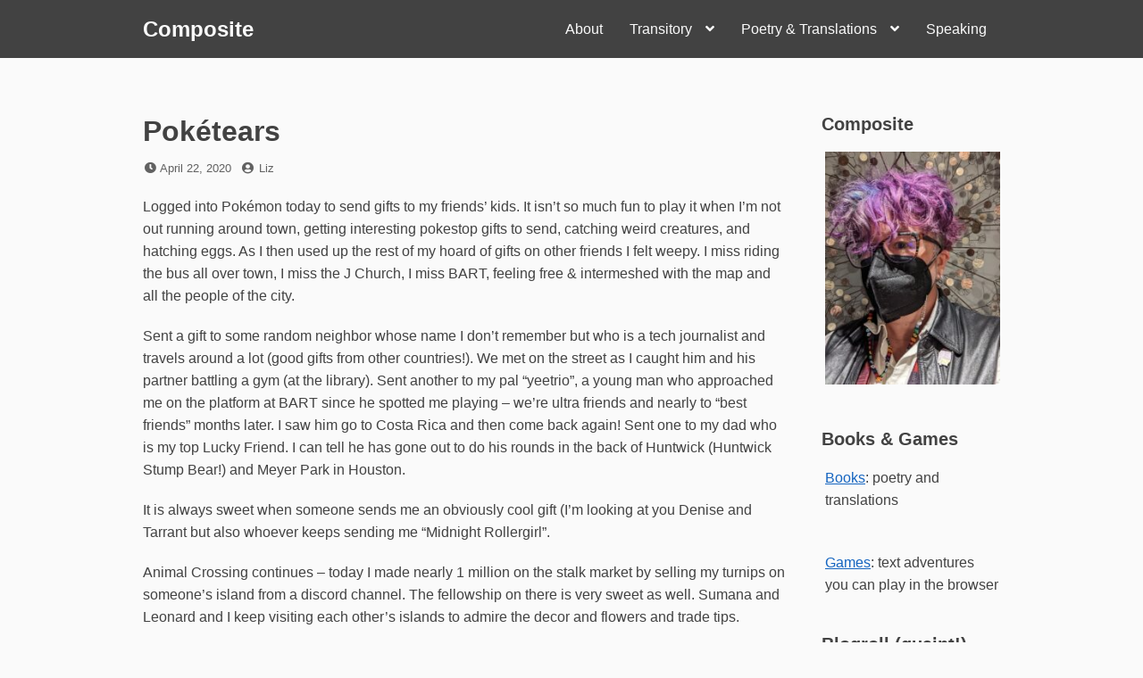

--- FILE ---
content_type: text/html; charset=UTF-8
request_url: https://bookmaniac.org/2020/04/22/poketears/
body_size: 14013
content:
<!DOCTYPE html>
<html lang="en-US">
<head>
<meta charset="UTF-8">
<meta name="viewport" content="width=device-width, initial-scale=1">

<title>Pokétears &#8211; Composite</title>
<meta name='robots' content='max-image-preview:large' />
<link rel="alternate" type="application/rss+xml" title="Composite &raquo; Feed" href="https://bookmaniac.org/feed/" />
<link rel="alternate" type="application/rss+xml" title="Composite &raquo; Comments Feed" href="https://bookmaniac.org/comments/feed/" />
<link rel="alternate" type="application/rss+xml" title="Composite &raquo; Pokétears Comments Feed" href="https://bookmaniac.org/2020/04/22/poketears/feed/" />
<link rel="alternate" title="oEmbed (JSON)" type="application/json+oembed" href="https://bookmaniac.org/wp-json/oembed/1.0/embed?url=https%3A%2F%2Fbookmaniac.org%2F2020%2F04%2F22%2Fpoketears%2F" />
<link rel="alternate" title="oEmbed (XML)" type="text/xml+oembed" href="https://bookmaniac.org/wp-json/oembed/1.0/embed?url=https%3A%2F%2Fbookmaniac.org%2F2020%2F04%2F22%2Fpoketears%2F&#038;format=xml" />
<style id='wp-img-auto-sizes-contain-inline-css'>
img:is([sizes=auto i],[sizes^="auto," i]){contain-intrinsic-size:3000px 1500px}
/*# sourceURL=wp-img-auto-sizes-contain-inline-css */
</style>
<style id='wp-emoji-styles-inline-css'>

	img.wp-smiley, img.emoji {
		display: inline !important;
		border: none !important;
		box-shadow: none !important;
		height: 1em !important;
		width: 1em !important;
		margin: 0 0.07em !important;
		vertical-align: -0.1em !important;
		background: none !important;
		padding: 0 !important;
	}
/*# sourceURL=wp-emoji-styles-inline-css */
</style>
<style id='wp-block-library-inline-css'>
:root{--wp-block-synced-color:#7a00df;--wp-block-synced-color--rgb:122,0,223;--wp-bound-block-color:var(--wp-block-synced-color);--wp-editor-canvas-background:#ddd;--wp-admin-theme-color:#007cba;--wp-admin-theme-color--rgb:0,124,186;--wp-admin-theme-color-darker-10:#006ba1;--wp-admin-theme-color-darker-10--rgb:0,107,160.5;--wp-admin-theme-color-darker-20:#005a87;--wp-admin-theme-color-darker-20--rgb:0,90,135;--wp-admin-border-width-focus:2px}@media (min-resolution:192dpi){:root{--wp-admin-border-width-focus:1.5px}}.wp-element-button{cursor:pointer}:root .has-very-light-gray-background-color{background-color:#eee}:root .has-very-dark-gray-background-color{background-color:#313131}:root .has-very-light-gray-color{color:#eee}:root .has-very-dark-gray-color{color:#313131}:root .has-vivid-green-cyan-to-vivid-cyan-blue-gradient-background{background:linear-gradient(135deg,#00d084,#0693e3)}:root .has-purple-crush-gradient-background{background:linear-gradient(135deg,#34e2e4,#4721fb 50%,#ab1dfe)}:root .has-hazy-dawn-gradient-background{background:linear-gradient(135deg,#faaca8,#dad0ec)}:root .has-subdued-olive-gradient-background{background:linear-gradient(135deg,#fafae1,#67a671)}:root .has-atomic-cream-gradient-background{background:linear-gradient(135deg,#fdd79a,#004a59)}:root .has-nightshade-gradient-background{background:linear-gradient(135deg,#330968,#31cdcf)}:root .has-midnight-gradient-background{background:linear-gradient(135deg,#020381,#2874fc)}:root{--wp--preset--font-size--normal:16px;--wp--preset--font-size--huge:42px}.has-regular-font-size{font-size:1em}.has-larger-font-size{font-size:2.625em}.has-normal-font-size{font-size:var(--wp--preset--font-size--normal)}.has-huge-font-size{font-size:var(--wp--preset--font-size--huge)}.has-text-align-center{text-align:center}.has-text-align-left{text-align:left}.has-text-align-right{text-align:right}.has-fit-text{white-space:nowrap!important}#end-resizable-editor-section{display:none}.aligncenter{clear:both}.items-justified-left{justify-content:flex-start}.items-justified-center{justify-content:center}.items-justified-right{justify-content:flex-end}.items-justified-space-between{justify-content:space-between}.screen-reader-text{border:0;clip-path:inset(50%);height:1px;margin:-1px;overflow:hidden;padding:0;position:absolute;width:1px;word-wrap:normal!important}.screen-reader-text:focus{background-color:#ddd;clip-path:none;color:#444;display:block;font-size:1em;height:auto;left:5px;line-height:normal;padding:15px 23px 14px;text-decoration:none;top:5px;width:auto;z-index:100000}html :where(.has-border-color){border-style:solid}html :where([style*=border-top-color]){border-top-style:solid}html :where([style*=border-right-color]){border-right-style:solid}html :where([style*=border-bottom-color]){border-bottom-style:solid}html :where([style*=border-left-color]){border-left-style:solid}html :where([style*=border-width]){border-style:solid}html :where([style*=border-top-width]){border-top-style:solid}html :where([style*=border-right-width]){border-right-style:solid}html :where([style*=border-bottom-width]){border-bottom-style:solid}html :where([style*=border-left-width]){border-left-style:solid}html :where(img[class*=wp-image-]){height:auto;max-width:100%}:where(figure){margin:0 0 1em}html :where(.is-position-sticky){--wp-admin--admin-bar--position-offset:var(--wp-admin--admin-bar--height,0px)}@media screen and (max-width:600px){html :where(.is-position-sticky){--wp-admin--admin-bar--position-offset:0px}}

/*# sourceURL=wp-block-library-inline-css */
</style><style id='global-styles-inline-css'>
:root{--wp--preset--aspect-ratio--square: 1;--wp--preset--aspect-ratio--4-3: 4/3;--wp--preset--aspect-ratio--3-4: 3/4;--wp--preset--aspect-ratio--3-2: 3/2;--wp--preset--aspect-ratio--2-3: 2/3;--wp--preset--aspect-ratio--16-9: 16/9;--wp--preset--aspect-ratio--9-16: 9/16;--wp--preset--color--black: #000000;--wp--preset--color--cyan-bluish-gray: #abb8c3;--wp--preset--color--white: #ffffff;--wp--preset--color--pale-pink: #f78da7;--wp--preset--color--vivid-red: #cf2e2e;--wp--preset--color--luminous-vivid-orange: #ff6900;--wp--preset--color--luminous-vivid-amber: #fcb900;--wp--preset--color--light-green-cyan: #7bdcb5;--wp--preset--color--vivid-green-cyan: #00d084;--wp--preset--color--pale-cyan-blue: #8ed1fc;--wp--preset--color--vivid-cyan-blue: #0693e3;--wp--preset--color--vivid-purple: #9b51e0;--wp--preset--gradient--vivid-cyan-blue-to-vivid-purple: linear-gradient(135deg,rgb(6,147,227) 0%,rgb(155,81,224) 100%);--wp--preset--gradient--light-green-cyan-to-vivid-green-cyan: linear-gradient(135deg,rgb(122,220,180) 0%,rgb(0,208,130) 100%);--wp--preset--gradient--luminous-vivid-amber-to-luminous-vivid-orange: linear-gradient(135deg,rgb(252,185,0) 0%,rgb(255,105,0) 100%);--wp--preset--gradient--luminous-vivid-orange-to-vivid-red: linear-gradient(135deg,rgb(255,105,0) 0%,rgb(207,46,46) 100%);--wp--preset--gradient--very-light-gray-to-cyan-bluish-gray: linear-gradient(135deg,rgb(238,238,238) 0%,rgb(169,184,195) 100%);--wp--preset--gradient--cool-to-warm-spectrum: linear-gradient(135deg,rgb(74,234,220) 0%,rgb(151,120,209) 20%,rgb(207,42,186) 40%,rgb(238,44,130) 60%,rgb(251,105,98) 80%,rgb(254,248,76) 100%);--wp--preset--gradient--blush-light-purple: linear-gradient(135deg,rgb(255,206,236) 0%,rgb(152,150,240) 100%);--wp--preset--gradient--blush-bordeaux: linear-gradient(135deg,rgb(254,205,165) 0%,rgb(254,45,45) 50%,rgb(107,0,62) 100%);--wp--preset--gradient--luminous-dusk: linear-gradient(135deg,rgb(255,203,112) 0%,rgb(199,81,192) 50%,rgb(65,88,208) 100%);--wp--preset--gradient--pale-ocean: linear-gradient(135deg,rgb(255,245,203) 0%,rgb(182,227,212) 50%,rgb(51,167,181) 100%);--wp--preset--gradient--electric-grass: linear-gradient(135deg,rgb(202,248,128) 0%,rgb(113,206,126) 100%);--wp--preset--gradient--midnight: linear-gradient(135deg,rgb(2,3,129) 0%,rgb(40,116,252) 100%);--wp--preset--font-size--small: 13px;--wp--preset--font-size--medium: 20px;--wp--preset--font-size--large: 36px;--wp--preset--font-size--x-large: 42px;--wp--preset--spacing--20: 0.44rem;--wp--preset--spacing--30: 0.67rem;--wp--preset--spacing--40: 1rem;--wp--preset--spacing--50: 1.5rem;--wp--preset--spacing--60: 2.25rem;--wp--preset--spacing--70: 3.38rem;--wp--preset--spacing--80: 5.06rem;--wp--preset--shadow--natural: 6px 6px 9px rgba(0, 0, 0, 0.2);--wp--preset--shadow--deep: 12px 12px 50px rgba(0, 0, 0, 0.4);--wp--preset--shadow--sharp: 6px 6px 0px rgba(0, 0, 0, 0.2);--wp--preset--shadow--outlined: 6px 6px 0px -3px rgb(255, 255, 255), 6px 6px rgb(0, 0, 0);--wp--preset--shadow--crisp: 6px 6px 0px rgb(0, 0, 0);}:where(.is-layout-flex){gap: 0.5em;}:where(.is-layout-grid){gap: 0.5em;}body .is-layout-flex{display: flex;}.is-layout-flex{flex-wrap: wrap;align-items: center;}.is-layout-flex > :is(*, div){margin: 0;}body .is-layout-grid{display: grid;}.is-layout-grid > :is(*, div){margin: 0;}:where(.wp-block-columns.is-layout-flex){gap: 2em;}:where(.wp-block-columns.is-layout-grid){gap: 2em;}:where(.wp-block-post-template.is-layout-flex){gap: 1.25em;}:where(.wp-block-post-template.is-layout-grid){gap: 1.25em;}.has-black-color{color: var(--wp--preset--color--black) !important;}.has-cyan-bluish-gray-color{color: var(--wp--preset--color--cyan-bluish-gray) !important;}.has-white-color{color: var(--wp--preset--color--white) !important;}.has-pale-pink-color{color: var(--wp--preset--color--pale-pink) !important;}.has-vivid-red-color{color: var(--wp--preset--color--vivid-red) !important;}.has-luminous-vivid-orange-color{color: var(--wp--preset--color--luminous-vivid-orange) !important;}.has-luminous-vivid-amber-color{color: var(--wp--preset--color--luminous-vivid-amber) !important;}.has-light-green-cyan-color{color: var(--wp--preset--color--light-green-cyan) !important;}.has-vivid-green-cyan-color{color: var(--wp--preset--color--vivid-green-cyan) !important;}.has-pale-cyan-blue-color{color: var(--wp--preset--color--pale-cyan-blue) !important;}.has-vivid-cyan-blue-color{color: var(--wp--preset--color--vivid-cyan-blue) !important;}.has-vivid-purple-color{color: var(--wp--preset--color--vivid-purple) !important;}.has-black-background-color{background-color: var(--wp--preset--color--black) !important;}.has-cyan-bluish-gray-background-color{background-color: var(--wp--preset--color--cyan-bluish-gray) !important;}.has-white-background-color{background-color: var(--wp--preset--color--white) !important;}.has-pale-pink-background-color{background-color: var(--wp--preset--color--pale-pink) !important;}.has-vivid-red-background-color{background-color: var(--wp--preset--color--vivid-red) !important;}.has-luminous-vivid-orange-background-color{background-color: var(--wp--preset--color--luminous-vivid-orange) !important;}.has-luminous-vivid-amber-background-color{background-color: var(--wp--preset--color--luminous-vivid-amber) !important;}.has-light-green-cyan-background-color{background-color: var(--wp--preset--color--light-green-cyan) !important;}.has-vivid-green-cyan-background-color{background-color: var(--wp--preset--color--vivid-green-cyan) !important;}.has-pale-cyan-blue-background-color{background-color: var(--wp--preset--color--pale-cyan-blue) !important;}.has-vivid-cyan-blue-background-color{background-color: var(--wp--preset--color--vivid-cyan-blue) !important;}.has-vivid-purple-background-color{background-color: var(--wp--preset--color--vivid-purple) !important;}.has-black-border-color{border-color: var(--wp--preset--color--black) !important;}.has-cyan-bluish-gray-border-color{border-color: var(--wp--preset--color--cyan-bluish-gray) !important;}.has-white-border-color{border-color: var(--wp--preset--color--white) !important;}.has-pale-pink-border-color{border-color: var(--wp--preset--color--pale-pink) !important;}.has-vivid-red-border-color{border-color: var(--wp--preset--color--vivid-red) !important;}.has-luminous-vivid-orange-border-color{border-color: var(--wp--preset--color--luminous-vivid-orange) !important;}.has-luminous-vivid-amber-border-color{border-color: var(--wp--preset--color--luminous-vivid-amber) !important;}.has-light-green-cyan-border-color{border-color: var(--wp--preset--color--light-green-cyan) !important;}.has-vivid-green-cyan-border-color{border-color: var(--wp--preset--color--vivid-green-cyan) !important;}.has-pale-cyan-blue-border-color{border-color: var(--wp--preset--color--pale-cyan-blue) !important;}.has-vivid-cyan-blue-border-color{border-color: var(--wp--preset--color--vivid-cyan-blue) !important;}.has-vivid-purple-border-color{border-color: var(--wp--preset--color--vivid-purple) !important;}.has-vivid-cyan-blue-to-vivid-purple-gradient-background{background: var(--wp--preset--gradient--vivid-cyan-blue-to-vivid-purple) !important;}.has-light-green-cyan-to-vivid-green-cyan-gradient-background{background: var(--wp--preset--gradient--light-green-cyan-to-vivid-green-cyan) !important;}.has-luminous-vivid-amber-to-luminous-vivid-orange-gradient-background{background: var(--wp--preset--gradient--luminous-vivid-amber-to-luminous-vivid-orange) !important;}.has-luminous-vivid-orange-to-vivid-red-gradient-background{background: var(--wp--preset--gradient--luminous-vivid-orange-to-vivid-red) !important;}.has-very-light-gray-to-cyan-bluish-gray-gradient-background{background: var(--wp--preset--gradient--very-light-gray-to-cyan-bluish-gray) !important;}.has-cool-to-warm-spectrum-gradient-background{background: var(--wp--preset--gradient--cool-to-warm-spectrum) !important;}.has-blush-light-purple-gradient-background{background: var(--wp--preset--gradient--blush-light-purple) !important;}.has-blush-bordeaux-gradient-background{background: var(--wp--preset--gradient--blush-bordeaux) !important;}.has-luminous-dusk-gradient-background{background: var(--wp--preset--gradient--luminous-dusk) !important;}.has-pale-ocean-gradient-background{background: var(--wp--preset--gradient--pale-ocean) !important;}.has-electric-grass-gradient-background{background: var(--wp--preset--gradient--electric-grass) !important;}.has-midnight-gradient-background{background: var(--wp--preset--gradient--midnight) !important;}.has-small-font-size{font-size: var(--wp--preset--font-size--small) !important;}.has-medium-font-size{font-size: var(--wp--preset--font-size--medium) !important;}.has-large-font-size{font-size: var(--wp--preset--font-size--large) !important;}.has-x-large-font-size{font-size: var(--wp--preset--font-size--x-large) !important;}
/*# sourceURL=global-styles-inline-css */
</style>

<style id='classic-theme-styles-inline-css'>
/*! This file is auto-generated */
.wp-block-button__link{color:#fff;background-color:#32373c;border-radius:9999px;box-shadow:none;text-decoration:none;padding:calc(.667em + 2px) calc(1.333em + 2px);font-size:1.125em}.wp-block-file__button{background:#32373c;color:#fff;text-decoration:none}
/*# sourceURL=/wp-includes/css/classic-themes.min.css */
</style>
<link rel='stylesheet' id='font-awesome-css' href='https://bookmaniac.org/wordpress/wp-content/themes/dan/assets/font-awesome/css/all.min.css?ver=5.8.2' media='all' />
<link rel='stylesheet' id='dan-style-css' href='https://bookmaniac.org/wordpress/wp-content/themes/dan/style.css?ver=6.9' media='all' />
<link rel='stylesheet' id='dan-block-style-css' href='https://bookmaniac.org/wordpress/wp-content/themes/dan/assets/css/blocks.css?ver=1.1.7' media='all' />
<script src="https://bookmaniac.org/wordpress/wp-includes/js/jquery/jquery.min.js?ver=3.7.1" id="jquery-core-js"></script>
<script src="https://bookmaniac.org/wordpress/wp-includes/js/jquery/jquery-migrate.min.js?ver=3.4.1" id="jquery-migrate-js"></script>
<link rel="https://api.w.org/" href="https://bookmaniac.org/wp-json/" /><link rel="alternate" title="JSON" type="application/json" href="https://bookmaniac.org/wp-json/wp/v2/posts/4597" /><link rel="EditURI" type="application/rsd+xml" title="RSD" href="https://bookmaniac.org/wordpress/xmlrpc.php?rsd" />
<meta name="generator" content="WordPress 6.9" />
<link rel="canonical" href="https://bookmaniac.org/2020/04/22/poketears/" />
<link rel='shortlink' href='https://bookmaniac.org/?p=4597' />
<link rel="pingback" href="https://bookmaniac.org/wordpress/xmlrpc.php"><style>.recentcomments a{display:inline !important;padding:0 !important;margin:0 !important;}</style><link rel="icon" href="https://bookmaniac.org/wordpress/wp-content/uploads/2018/10/cropped-liz-pansy2017-512x512-32x32.jpg" sizes="32x32" />
<link rel="icon" href="https://bookmaniac.org/wordpress/wp-content/uploads/2018/10/cropped-liz-pansy2017-512x512-192x192.jpg" sizes="192x192" />
<link rel="apple-touch-icon" href="https://bookmaniac.org/wordpress/wp-content/uploads/2018/10/cropped-liz-pansy2017-512x512-180x180.jpg" />
<meta name="msapplication-TileImage" content="https://bookmaniac.org/wordpress/wp-content/uploads/2018/10/cropped-liz-pansy2017-512x512-270x270.jpg" />
</head>

<body class="wp-singular post-template-default single single-post postid-4597 single-format-standard wp-embed-responsive wp-theme-dan group-blog has-sidebar colors-gray">
<div id="page" class="site">
	<a class="skip-link screen-reader-text" href="#content">Skip to content</a>

	<header id="masthead" class="site-header" role="banner">
		<div class="site-branding">
			
							<div class="site-title"><a href="https://bookmaniac.org/" rel="home">Composite</a></div>
					</div><!-- .site-branding -->

					<button class="menu-toggle" aria-controls="primary-menu" aria-expanded="false"><span class="fas fa-bars" aria-hidden="true"></span>Menu</button>
		
					<nav id="site-navigation" class="main-navigation" role="navigation">
									<ul id="primary-menu" class="menu"><li id="menu-item-4237" class="menu-item menu-item-type-post_type menu-item-object-page menu-item-4237"><a href="https://bookmaniac.org/about/">About</a></li>
<li id="menu-item-4245" class="menu-item menu-item-type-post_type menu-item-object-page menu-item-has-children menu-item-4245"><a href="https://bookmaniac.org/transitory/">Transitory</a>
<ul class="sub-menu">
	<li id="menu-item-4238" class="menu-item menu-item-type-post_type menu-item-object-page menu-item-4238"><a href="https://bookmaniac.org/bart-station-visit-index/">BART station visit index</a></li>
</ul>
</li>
<li id="menu-item-4239" class="menu-item menu-item-type-post_type menu-item-object-page menu-item-has-children menu-item-4239"><a href="https://bookmaniac.org/poetry/">Poetry &#038; Translations</a>
<ul class="sub-menu">
	<li id="menu-item-4240" class="menu-item menu-item-type-post_type menu-item-object-page menu-item-4240"><a href="https://bookmaniac.org/poetry/antologia/">Anthology</a></li>
	<li id="menu-item-4805" class="menu-item menu-item-type-post_type menu-item-object-page menu-item-4805"><a href="https://bookmaniac.org/poetry/nestor-perlongher/">Nestor Perlongher</a></li>
</ul>
</li>
<li id="menu-item-4241" class="menu-item menu-item-type-post_type menu-item-object-page menu-item-4241"><a href="https://bookmaniac.org/speaking/">Speaking</a></li>
</ul>							</nav><!-- #site-navigation -->
		
			</header><!-- #masthead -->

<div id="primary" class="content-area">
	<main id="main" class="site-main" role="main">

	
<article id="post-4597" class="entry post-4597 post type-post status-publish format-standard hentry category-bart category-games category-transit tag-animal-crossing tag-inform7 tag-pandemic tag-pokemon tag-transitory">
	<header class="entry-header">
		<h1 class="entry-title">Pokétears</h1>		<div class="entry-meta">
			<span class="posted-on"><span class="fas fa-clock fa-fw" aria-hidden="true"></span><span class="screen-reader-text">Posted on</span> <a href="https://bookmaniac.org/2020/04/22/poketears/" rel="bookmark"><time class="entry-date published updated" datetime="2020-04-22T03:00:55-07:00">April 22, 2020</time></a></span><span class="byline"><span class="fas fa-user-circle fa-fw" aria-hidden="true"></span><span class="screen-reader-text">by</span> <span class="author vcard"><a class="url fn n" href="https://bookmaniac.org/author/bookmaniac_gnfq1y/">Liz</a></span></span>		</div><!-- .entry-meta -->
			</header><!-- .entry-header -->

	
	<div class="entry-content">
		<p>Logged into Pokémon today to send gifts to my friends&#8217; kids. It isn&#8217;t so much fun to play it when I&#8217;m not out running around town, getting interesting pokestop gifts to send, catching weird creatures, and hatching eggs. As I then used up the rest of my hoard of gifts on other friends I felt weepy. I miss riding the bus all over town, I miss the J Church, I miss BART, feeling free &#038; intermeshed with the map and all the people of the city.</p>
<p>Sent a gift to some random neighbor whose name I don&#8217;t remember but who is a tech journalist and travels around a lot (good gifts from other countries!). We met on the street as I caught him and his partner battling a gym (at the library). Sent another to my pal &#8220;yeetrio&#8221;, a young man who approached me on the platform at BART since he spotted me playing &#8211; we&#8217;re ultra friends and nearly to &#8220;best friends&#8221; months later. I saw him go to Costa Rica and then come back again!   Sent one to my dad who is my top Lucky Friend. I can tell he has gone out to do his rounds in the back of Huntwick (Huntwick Stump Bear!) and Meyer Park in Houston. </p>
<p>It is always sweet when someone sends me an obviously cool gift (I&#8217;m looking at you Denise and Tarrant but also whoever keeps sending me &#8220;Midnight Rollergirl&#8221;.</p>
<p>Animal Crossing continues &#8211; today I made nearly 1 million on the stalk market by selling my turnips on someone&#8217;s island from a discord channel. The fellowship on there is very sweet as well. Sumana and Leonard and I keep visiting each other&#8217;s islands to admire the decor and flowers and trade tips. </p>
<p>Feeling sentimental about games &#8211; I need to gear up to work on my big game again but it has obviously taken on a different feeling now. It is set in the Before Times, but it&#8217;s actually about history and time travel and change as the Traveller deepens their knowledge of the time and place they&#8217;re in (and goes back &#038; forward in time as well.) So, I guess that&#8217;s where my feelings about the pandemic and our city will go. </p>
	</div><!-- .entry-content -->

	<footer class="entry-footer">
		<span class="cat-links"><span class="fas fa-folder fa-fw" aria-hidden="true"></span><span class="screen-reader-text">Categories</span> <a href="https://bookmaniac.org/category/bart/" rel="category tag">BART</a> <a href="https://bookmaniac.org/category/games/" rel="category tag">games</a> <a href="https://bookmaniac.org/category/transit/" rel="category tag">transit</a></span><span class="tags-links"><span class="fas fa-tag fa-fw" aria-hidden="true"></span><span class="screen-reader-text">Tags</span> <a href="https://bookmaniac.org/tag/animal-crossing/" rel="tag">animal crossing</a> <a href="https://bookmaniac.org/tag/inform7/" rel="tag">inform7</a> <a href="https://bookmaniac.org/tag/pandemic/" rel="tag">pandemic</a> <a href="https://bookmaniac.org/tag/pokemon/" rel="tag">pokemon</a> <a href="https://bookmaniac.org/tag/transitory/" rel="tag">Transitory</a></span>	</footer><!-- .entry-footer -->
</article><!-- #post-## -->

	<nav class="navigation post-navigation" aria-label="Posts">
		<h2 class="screen-reader-text">Post navigation</h2>
		<div class="nav-links"><div class="nav-previous"><a href="https://bookmaniac.org/2020/04/20/on-my-toes/" rel="prev"><span class="nav-subtitle"><span class="fas fa-angle-double-left" aria-hidden="true"></span>Previous Post</span> <span class="nav-title">On my toes</span></a></div><div class="nav-next"><a href="https://bookmaniac.org/2020/05/17/an-overwhelming-time/" rel="next"><span class="nav-subtitle">Next Post<span class="fas fa-angle-double-right" aria-hidden="true"></span></span><span class="nav-title">An overwhelming time</span></a></div></div>
	</nav>
<div id="comments" class="comments-area">

	
	
		<div id="respond" class="comment-respond">
		<h2 id="reply-title" class="comment-reply-title">Leave a Reply <small><a rel="nofollow" id="cancel-comment-reply-link" href="/2020/04/22/poketears/#respond" style="display:none;">Cancel reply</a></small></h2><form action="https://bookmaniac.org/wordpress/wp-comments-post.php" method="post" id="commentform" class="comment-form"><p class="comment-notes"><span id="email-notes">Your email address will not be published.</span> <span class="required-field-message">Required fields are marked <span class="required">*</span></span></p><p class="comment-form-comment"><label for="comment">Comment <span class="required">*</span></label> <textarea id="comment" name="comment" cols="45" rows="8" maxlength="65525" required></textarea></p><p class="comment-form-author"><label for="author">Name <span class="required">*</span></label> <input id="author" name="author" type="text" value="" size="30" maxlength="245" autocomplete="name" required /></p>
<p class="comment-form-email"><label for="email">Email <span class="required">*</span></label> <input id="email" name="email" type="email" value="" size="30" maxlength="100" aria-describedby="email-notes" autocomplete="email" required /></p>
<p class="comment-form-url"><label for="url">Website</label> <input id="url" name="url" type="url" value="" size="30" maxlength="200" autocomplete="url" /></p>
<p class="form-submit"><input name="submit" type="submit" id="submit" class="submit" value="Post Comment" /> <input type='hidden' name='comment_post_ID' value='4597' id='comment_post_ID' />
<input type='hidden' name='comment_parent' id='comment_parent' value='0' />
</p><p style="display: none;"><input type="hidden" id="akismet_comment_nonce" name="akismet_comment_nonce" value="b991050c03" /></p><p style="display: none !important;" class="akismet-fields-container" data-prefix="ak_"><label>&#916;<textarea name="ak_hp_textarea" cols="45" rows="8" maxlength="100"></textarea></label><input type="hidden" id="ak_js_1" name="ak_js" value="19"/><script>document.getElementById( "ak_js_1" ).setAttribute( "value", ( new Date() ).getTime() );</script></p></form>	</div><!-- #respond -->
	
</div><!-- #comments -->

	</main><!-- #main -->
</div><!-- #primary -->

<aside id="secondary" class="widget-area" role="complementary">
	<div id="media_image-3" class="widget widget_media_image"><h2 class="widget-title">Composite</h2><a href="https://www.amazon.com/kindle-dbs/entity/author/B007Z8R8NM"><img width="225" height="300" src="https://bookmaniac.org/wordpress/wp-content/uploads/2024/08/liz-bathroom-baia-starburst-225x300.jpg" class="image wp-image-5096  attachment-medium size-medium" alt="liz looking stylish with purple hair" style="max-width: 100%; height: auto;" decoding="async" loading="lazy" srcset="https://bookmaniac.org/wordpress/wp-content/uploads/2024/08/liz-bathroom-baia-starburst-225x300.jpg 225w, https://bookmaniac.org/wordpress/wp-content/uploads/2024/08/liz-bathroom-baia-starburst.jpg 600w" sizes="auto, (max-width: 225px) 100vw, 225px" /></a></div><div id="custom_html-3" class="widget_text widget widget_custom_html"><h2 class="widget-title">Books &#038; Games</h2><div class="textwidget custom-html-widget"><p><a href="https://www.amazon.com/Liz-Henry/e/B007Z8R8NM">Books</a>: poetry and translations </p><br>
<a href="https://drlizzardo.itch.io">Games</a>: text adventures you can play in the browser</div></div><div id="custom_html-2" class="widget_text widget widget_custom_html"><h2 class="widget-title">Blogroll (quaint!)</h2><div class="textwidget custom-html-widget"><ul>
<li><a href="https://www.harihareswara.net/ces.shtml">Cogito, Ergo Sumana</a></li>
<li><a href="https://www.oblomovka.com/">Oblomovka</a></li>
<li><a href="http://www.alevin.com">BookBlog</a></li>
<li><a href="https://irontongue.blogspot.com">The Iron Tongue of Midnight</a></li>
<li><a href="https://www.yatima.org/">yatima</a></li>
<li><a href="https://www.bethwinegarner.com/bite-sized-blog/">Bite-Sized Blog</a></li>
	<li><a href="https://blog.gabelula.com">La bitacora de gaba</a></li>
	<li><a href="http://www.prettyokmaggie.com/blog">Pretty OK Maggie</a></li>
	<li><a href="https://phirephoenix.com/">The Roof is on Phire</a> </li>
	<li><a href="https://mywanderingwheels.com/">My Wandering Wheels</a></li>
	<li><a href="https://rollingjoy.blogspot.com/">Rolling Joy</a></li>
<li><a href="https://suebobdavis.com">Suebob's Red Stapler</a></li>
</ul>
We miss you:
<ul>
	<li><a href="https://melchua.com/blog/">Mel Chua</a></li>
	<li><a href="https://badcripple.blogspot.com">Bad Cripple</a></li>
</ul>

</div></div>
		<div id="recent-posts-2" class="widget widget_recent_entries">
		<h2 class="widget-title">Recent Posts</h2><nav aria-label="Recent Posts">
		<ul>
											<li>
					<a href="https://bookmaniac.org/2026/01/11/repairing-things/">Repairing things</a>
									</li>
											<li>
					<a href="https://bookmaniac.org/2026/01/07/logical-steps-and-eldering/">Logical steps and &#8220;eldering&#8221;</a>
									</li>
											<li>
					<a href="https://bookmaniac.org/2026/01/03/riot-llllm-considers-poetry/">Riot llllm considers poetry</a>
									</li>
											<li>
					<a href="https://bookmaniac.org/2026/01/03/discernment-and-experience/">Discernment and experience</a>
									</li>
											<li>
					<a href="https://bookmaniac.org/2025/12/28/going-through-freddies-books/">Going through Freddie&#8217;s books</a>
									</li>
											<li>
					<a href="https://bookmaniac.org/2025/12/21/some-conversations-on-the-bus/">Some conversations on the bus</a>
									</li>
											<li>
					<a href="https://bookmaniac.org/2025/11/17/a-short-anarchafeminist-critique-of-heidi-hartmann/">A short anarchafeminist critique of Heidi Hartmann</a>
									</li>
											<li>
					<a href="https://bookmaniac.org/2025/11/16/thinking-about-hoaxes/">Thinking about hoaxes</a>
									</li>
											<li>
					<a href="https://bookmaniac.org/2025/11/15/dcc-open-mic-night/">DCC open mic night</a>
									</li>
											<li>
					<a href="https://bookmaniac.org/2025/11/09/bad-invention-catch-that-pooper/">Bad invention: Catch that pooper</a>
									</li>
					</ul>

		</nav></div><div id="search-2" class="widget widget_search">
<form role="search" method="get" class="search-form" action="https://bookmaniac.org/">
	<label>
		<span class="screen-reader-text">Search for:</span>
		<input type="search" class="search-field" placeholder="Search &hellip;" value="" name="s" />
	</label>
	<button type="submit" class="search-submit"><span class="fas fa-search"></span><span class="screen-reader-text">Search</span></button>
</form>
</div><div id="recent-comments-2" class="widget widget_recent_comments"><h2 class="widget-title">Recent Comments</h2><nav aria-label="Recent Comments"><ul id="recentcomments"><li class="recentcomments"><span class="comment-author-link">Liz Henry</span> on <a href="https://bookmaniac.org/2006/01/29/em-duas-linguas-b-trayner/#comment-131226">Em duas linguas: B. Trayner</a></li><li class="recentcomments"><span class="comment-author-link"><a href="https://being-bev.com/" class="url" rel="ugc external nofollow">Beverly Wenger-Trayner</a></span> on <a href="https://bookmaniac.org/2006/01/29/em-duas-linguas-b-trayner/#comment-131211">Em duas linguas: B. Trayner</a></li><li class="recentcomments"><span class="comment-author-link"><a href="https://rssfeeds.cloudsite.builders/2026/01/10/pluralistic-bunnies-piggyback-hack-09-jan-2026/" class="url" rel="ugc external nofollow">Pluralistic: bunnie's piggyback hack (09 Jan 2026) - RSS Feeds Cloud</a></span> on <a href="https://bookmaniac.org/2026/01/07/logical-steps-and-eldering/#comment-131130">Logical steps and &#8220;eldering&#8221;</a></li><li class="recentcomments"><span class="comment-author-link">Liz Henry</span> on <a href="https://bookmaniac.org/2026/01/07/logical-steps-and-eldering/#comment-130970">Logical steps and &#8220;eldering&#8221;</a></li><li class="recentcomments"><span class="comment-author-link"><a href="https://irontongue.blogspot.com/" class="url" rel="ugc external nofollow">Lisa R Hirsch</a></span> on <a href="https://bookmaniac.org/2026/01/07/logical-steps-and-eldering/#comment-130966">Logical steps and &#8220;eldering&#8221;</a></li></ul></nav></div><div id="archives-2" class="widget widget_archive"><h2 class="widget-title">Archives</h2><nav aria-label="Archives">
			<ul>
					<li><a href='https://bookmaniac.org/2026/01/'>January 2026</a>&nbsp;(4)</li>
	<li><a href='https://bookmaniac.org/2025/12/'>December 2025</a>&nbsp;(2)</li>
	<li><a href='https://bookmaniac.org/2025/11/'>November 2025</a>&nbsp;(5)</li>
	<li><a href='https://bookmaniac.org/2025/10/'>October 2025</a>&nbsp;(3)</li>
	<li><a href='https://bookmaniac.org/2025/09/'>September 2025</a>&nbsp;(1)</li>
	<li><a href='https://bookmaniac.org/2025/08/'>August 2025</a>&nbsp;(3)</li>
	<li><a href='https://bookmaniac.org/2025/06/'>June 2025</a>&nbsp;(6)</li>
	<li><a href='https://bookmaniac.org/2025/05/'>May 2025</a>&nbsp;(4)</li>
	<li><a href='https://bookmaniac.org/2025/03/'>March 2025</a>&nbsp;(5)</li>
	<li><a href='https://bookmaniac.org/2025/02/'>February 2025</a>&nbsp;(2)</li>
	<li><a href='https://bookmaniac.org/2025/01/'>January 2025</a>&nbsp;(2)</li>
	<li><a href='https://bookmaniac.org/2024/12/'>December 2024</a>&nbsp;(4)</li>
	<li><a href='https://bookmaniac.org/2024/11/'>November 2024</a>&nbsp;(11)</li>
	<li><a href='https://bookmaniac.org/2024/10/'>October 2024</a>&nbsp;(2)</li>
	<li><a href='https://bookmaniac.org/2024/09/'>September 2024</a>&nbsp;(6)</li>
	<li><a href='https://bookmaniac.org/2024/08/'>August 2024</a>&nbsp;(5)</li>
	<li><a href='https://bookmaniac.org/2024/07/'>July 2024</a>&nbsp;(1)</li>
	<li><a href='https://bookmaniac.org/2024/05/'>May 2024</a>&nbsp;(1)</li>
	<li><a href='https://bookmaniac.org/2024/04/'>April 2024</a>&nbsp;(3)</li>
	<li><a href='https://bookmaniac.org/2024/03/'>March 2024</a>&nbsp;(1)</li>
	<li><a href='https://bookmaniac.org/2024/01/'>January 2024</a>&nbsp;(2)</li>
	<li><a href='https://bookmaniac.org/2023/11/'>November 2023</a>&nbsp;(1)</li>
	<li><a href='https://bookmaniac.org/2023/10/'>October 2023</a>&nbsp;(1)</li>
	<li><a href='https://bookmaniac.org/2023/09/'>September 2023</a>&nbsp;(2)</li>
	<li><a href='https://bookmaniac.org/2023/08/'>August 2023</a>&nbsp;(3)</li>
	<li><a href='https://bookmaniac.org/2023/03/'>March 2023</a>&nbsp;(1)</li>
	<li><a href='https://bookmaniac.org/2023/02/'>February 2023</a>&nbsp;(2)</li>
	<li><a href='https://bookmaniac.org/2023/01/'>January 2023</a>&nbsp;(1)</li>
	<li><a href='https://bookmaniac.org/2022/12/'>December 2022</a>&nbsp;(1)</li>
	<li><a href='https://bookmaniac.org/2022/11/'>November 2022</a>&nbsp;(5)</li>
	<li><a href='https://bookmaniac.org/2022/10/'>October 2022</a>&nbsp;(2)</li>
	<li><a href='https://bookmaniac.org/2022/09/'>September 2022</a>&nbsp;(3)</li>
	<li><a href='https://bookmaniac.org/2022/07/'>July 2022</a>&nbsp;(2)</li>
	<li><a href='https://bookmaniac.org/2022/06/'>June 2022</a>&nbsp;(1)</li>
	<li><a href='https://bookmaniac.org/2022/04/'>April 2022</a>&nbsp;(2)</li>
	<li><a href='https://bookmaniac.org/2022/03/'>March 2022</a>&nbsp;(2)</li>
	<li><a href='https://bookmaniac.org/2022/02/'>February 2022</a>&nbsp;(1)</li>
	<li><a href='https://bookmaniac.org/2022/01/'>January 2022</a>&nbsp;(1)</li>
	<li><a href='https://bookmaniac.org/2021/11/'>November 2021</a>&nbsp;(1)</li>
	<li><a href='https://bookmaniac.org/2021/10/'>October 2021</a>&nbsp;(1)</li>
	<li><a href='https://bookmaniac.org/2021/09/'>September 2021</a>&nbsp;(4)</li>
	<li><a href='https://bookmaniac.org/2021/07/'>July 2021</a>&nbsp;(1)</li>
	<li><a href='https://bookmaniac.org/2021/05/'>May 2021</a>&nbsp;(1)</li>
	<li><a href='https://bookmaniac.org/2021/03/'>March 2021</a>&nbsp;(2)</li>
	<li><a href='https://bookmaniac.org/2021/01/'>January 2021</a>&nbsp;(4)</li>
	<li><a href='https://bookmaniac.org/2020/12/'>December 2020</a>&nbsp;(5)</li>
	<li><a href='https://bookmaniac.org/2020/10/'>October 2020</a>&nbsp;(1)</li>
	<li><a href='https://bookmaniac.org/2020/09/'>September 2020</a>&nbsp;(1)</li>
	<li><a href='https://bookmaniac.org/2020/06/'>June 2020</a>&nbsp;(1)</li>
	<li><a href='https://bookmaniac.org/2020/05/'>May 2020</a>&nbsp;(1)</li>
	<li><a href='https://bookmaniac.org/2020/04/'>April 2020</a>&nbsp;(3)</li>
	<li><a href='https://bookmaniac.org/2020/03/'>March 2020</a>&nbsp;(4)</li>
	<li><a href='https://bookmaniac.org/2020/01/'>January 2020</a>&nbsp;(5)</li>
	<li><a href='https://bookmaniac.org/2019/12/'>December 2019</a>&nbsp;(1)</li>
	<li><a href='https://bookmaniac.org/2019/11/'>November 2019</a>&nbsp;(3)</li>
	<li><a href='https://bookmaniac.org/2019/10/'>October 2019</a>&nbsp;(1)</li>
	<li><a href='https://bookmaniac.org/2019/09/'>September 2019</a>&nbsp;(2)</li>
	<li><a href='https://bookmaniac.org/2019/08/'>August 2019</a>&nbsp;(4)</li>
	<li><a href='https://bookmaniac.org/2019/07/'>July 2019</a>&nbsp;(8)</li>
	<li><a href='https://bookmaniac.org/2019/06/'>June 2019</a>&nbsp;(4)</li>
	<li><a href='https://bookmaniac.org/2019/05/'>May 2019</a>&nbsp;(10)</li>
	<li><a href='https://bookmaniac.org/2019/04/'>April 2019</a>&nbsp;(20)</li>
	<li><a href='https://bookmaniac.org/2019/03/'>March 2019</a>&nbsp;(23)</li>
	<li><a href='https://bookmaniac.org/2019/02/'>February 2019</a>&nbsp;(25)</li>
	<li><a href='https://bookmaniac.org/2019/01/'>January 2019</a>&nbsp;(30)</li>
	<li><a href='https://bookmaniac.org/2018/12/'>December 2018</a>&nbsp;(26)</li>
	<li><a href='https://bookmaniac.org/2018/11/'>November 2018</a>&nbsp;(17)</li>
	<li><a href='https://bookmaniac.org/2018/10/'>October 2018</a>&nbsp;(12)</li>
	<li><a href='https://bookmaniac.org/2018/08/'>August 2018</a>&nbsp;(1)</li>
	<li><a href='https://bookmaniac.org/2018/03/'>March 2018</a>&nbsp;(1)</li>
	<li><a href='https://bookmaniac.org/2018/02/'>February 2018</a>&nbsp;(3)</li>
	<li><a href='https://bookmaniac.org/2018/01/'>January 2018</a>&nbsp;(3)</li>
	<li><a href='https://bookmaniac.org/2017/07/'>July 2017</a>&nbsp;(2)</li>
	<li><a href='https://bookmaniac.org/2016/12/'>December 2016</a>&nbsp;(1)</li>
	<li><a href='https://bookmaniac.org/2016/11/'>November 2016</a>&nbsp;(9)</li>
	<li><a href='https://bookmaniac.org/2016/10/'>October 2016</a>&nbsp;(2)</li>
	<li><a href='https://bookmaniac.org/2016/08/'>August 2016</a>&nbsp;(1)</li>
	<li><a href='https://bookmaniac.org/2016/07/'>July 2016</a>&nbsp;(1)</li>
	<li><a href='https://bookmaniac.org/2016/06/'>June 2016</a>&nbsp;(1)</li>
	<li><a href='https://bookmaniac.org/2016/04/'>April 2016</a>&nbsp;(1)</li>
	<li><a href='https://bookmaniac.org/2016/03/'>March 2016</a>&nbsp;(1)</li>
	<li><a href='https://bookmaniac.org/2016/02/'>February 2016</a>&nbsp;(5)</li>
	<li><a href='https://bookmaniac.org/2016/01/'>January 2016</a>&nbsp;(1)</li>
	<li><a href='https://bookmaniac.org/2015/10/'>October 2015</a>&nbsp;(3)</li>
	<li><a href='https://bookmaniac.org/2015/08/'>August 2015</a>&nbsp;(3)</li>
	<li><a href='https://bookmaniac.org/2015/07/'>July 2015</a>&nbsp;(4)</li>
	<li><a href='https://bookmaniac.org/2015/06/'>June 2015</a>&nbsp;(3)</li>
	<li><a href='https://bookmaniac.org/2015/04/'>April 2015</a>&nbsp;(1)</li>
	<li><a href='https://bookmaniac.org/2015/03/'>March 2015</a>&nbsp;(1)</li>
	<li><a href='https://bookmaniac.org/2015/02/'>February 2015</a>&nbsp;(3)</li>
	<li><a href='https://bookmaniac.org/2015/01/'>January 2015</a>&nbsp;(2)</li>
	<li><a href='https://bookmaniac.org/2014/12/'>December 2014</a>&nbsp;(1)</li>
	<li><a href='https://bookmaniac.org/2014/11/'>November 2014</a>&nbsp;(1)</li>
	<li><a href='https://bookmaniac.org/2014/09/'>September 2014</a>&nbsp;(5)</li>
	<li><a href='https://bookmaniac.org/2014/07/'>July 2014</a>&nbsp;(2)</li>
	<li><a href='https://bookmaniac.org/2014/06/'>June 2014</a>&nbsp;(5)</li>
	<li><a href='https://bookmaniac.org/2014/05/'>May 2014</a>&nbsp;(1)</li>
	<li><a href='https://bookmaniac.org/2014/02/'>February 2014</a>&nbsp;(1)</li>
	<li><a href='https://bookmaniac.org/2013/12/'>December 2013</a>&nbsp;(4)</li>
	<li><a href='https://bookmaniac.org/2013/10/'>October 2013</a>&nbsp;(8)</li>
	<li><a href='https://bookmaniac.org/2013/09/'>September 2013</a>&nbsp;(5)</li>
	<li><a href='https://bookmaniac.org/2013/08/'>August 2013</a>&nbsp;(3)</li>
	<li><a href='https://bookmaniac.org/2013/07/'>July 2013</a>&nbsp;(1)</li>
	<li><a href='https://bookmaniac.org/2013/06/'>June 2013</a>&nbsp;(2)</li>
	<li><a href='https://bookmaniac.org/2013/04/'>April 2013</a>&nbsp;(3)</li>
	<li><a href='https://bookmaniac.org/2013/03/'>March 2013</a>&nbsp;(6)</li>
	<li><a href='https://bookmaniac.org/2013/02/'>February 2013</a>&nbsp;(6)</li>
	<li><a href='https://bookmaniac.org/2013/01/'>January 2013</a>&nbsp;(8)</li>
	<li><a href='https://bookmaniac.org/2012/12/'>December 2012</a>&nbsp;(6)</li>
	<li><a href='https://bookmaniac.org/2012/11/'>November 2012</a>&nbsp;(2)</li>
	<li><a href='https://bookmaniac.org/2012/10/'>October 2012</a>&nbsp;(2)</li>
	<li><a href='https://bookmaniac.org/2012/09/'>September 2012</a>&nbsp;(4)</li>
	<li><a href='https://bookmaniac.org/2012/08/'>August 2012</a>&nbsp;(4)</li>
	<li><a href='https://bookmaniac.org/2012/07/'>July 2012</a>&nbsp;(4)</li>
	<li><a href='https://bookmaniac.org/2012/06/'>June 2012</a>&nbsp;(4)</li>
	<li><a href='https://bookmaniac.org/2012/05/'>May 2012</a>&nbsp;(1)</li>
	<li><a href='https://bookmaniac.org/2012/04/'>April 2012</a>&nbsp;(2)</li>
	<li><a href='https://bookmaniac.org/2012/03/'>March 2012</a>&nbsp;(3)</li>
	<li><a href='https://bookmaniac.org/2012/02/'>February 2012</a>&nbsp;(3)</li>
	<li><a href='https://bookmaniac.org/2012/01/'>January 2012</a>&nbsp;(1)</li>
	<li><a href='https://bookmaniac.org/2011/12/'>December 2011</a>&nbsp;(5)</li>
	<li><a href='https://bookmaniac.org/2011/11/'>November 2011</a>&nbsp;(1)</li>
	<li><a href='https://bookmaniac.org/2011/10/'>October 2011</a>&nbsp;(6)</li>
	<li><a href='https://bookmaniac.org/2011/09/'>September 2011</a>&nbsp;(6)</li>
	<li><a href='https://bookmaniac.org/2011/08/'>August 2011</a>&nbsp;(3)</li>
	<li><a href='https://bookmaniac.org/2011/07/'>July 2011</a>&nbsp;(2)</li>
	<li><a href='https://bookmaniac.org/2011/06/'>June 2011</a>&nbsp;(5)</li>
	<li><a href='https://bookmaniac.org/2011/05/'>May 2011</a>&nbsp;(5)</li>
	<li><a href='https://bookmaniac.org/2011/04/'>April 2011</a>&nbsp;(6)</li>
	<li><a href='https://bookmaniac.org/2011/03/'>March 2011</a>&nbsp;(6)</li>
	<li><a href='https://bookmaniac.org/2011/02/'>February 2011</a>&nbsp;(2)</li>
	<li><a href='https://bookmaniac.org/2011/01/'>January 2011</a>&nbsp;(1)</li>
	<li><a href='https://bookmaniac.org/2010/12/'>December 2010</a>&nbsp;(7)</li>
	<li><a href='https://bookmaniac.org/2010/11/'>November 2010</a>&nbsp;(1)</li>
	<li><a href='https://bookmaniac.org/2010/10/'>October 2010</a>&nbsp;(7)</li>
	<li><a href='https://bookmaniac.org/2010/09/'>September 2010</a>&nbsp;(2)</li>
	<li><a href='https://bookmaniac.org/2010/08/'>August 2010</a>&nbsp;(2)</li>
	<li><a href='https://bookmaniac.org/2010/07/'>July 2010</a>&nbsp;(1)</li>
	<li><a href='https://bookmaniac.org/2010/06/'>June 2010</a>&nbsp;(2)</li>
	<li><a href='https://bookmaniac.org/2010/05/'>May 2010</a>&nbsp;(2)</li>
	<li><a href='https://bookmaniac.org/2010/04/'>April 2010</a>&nbsp;(2)</li>
	<li><a href='https://bookmaniac.org/2010/01/'>January 2010</a>&nbsp;(3)</li>
	<li><a href='https://bookmaniac.org/2009/10/'>October 2009</a>&nbsp;(6)</li>
	<li><a href='https://bookmaniac.org/2009/09/'>September 2009</a>&nbsp;(2)</li>
	<li><a href='https://bookmaniac.org/2009/08/'>August 2009</a>&nbsp;(4)</li>
	<li><a href='https://bookmaniac.org/2009/07/'>July 2009</a>&nbsp;(2)</li>
	<li><a href='https://bookmaniac.org/2009/06/'>June 2009</a>&nbsp;(5)</li>
	<li><a href='https://bookmaniac.org/2009/05/'>May 2009</a>&nbsp;(2)</li>
	<li><a href='https://bookmaniac.org/2009/04/'>April 2009</a>&nbsp;(4)</li>
	<li><a href='https://bookmaniac.org/2009/03/'>March 2009</a>&nbsp;(10)</li>
	<li><a href='https://bookmaniac.org/2009/02/'>February 2009</a>&nbsp;(4)</li>
	<li><a href='https://bookmaniac.org/2009/01/'>January 2009</a>&nbsp;(8)</li>
	<li><a href='https://bookmaniac.org/2008/12/'>December 2008</a>&nbsp;(6)</li>
	<li><a href='https://bookmaniac.org/2008/11/'>November 2008</a>&nbsp;(30)</li>
	<li><a href='https://bookmaniac.org/2008/10/'>October 2008</a>&nbsp;(7)</li>
	<li><a href='https://bookmaniac.org/2008/09/'>September 2008</a>&nbsp;(7)</li>
	<li><a href='https://bookmaniac.org/2008/08/'>August 2008</a>&nbsp;(7)</li>
	<li><a href='https://bookmaniac.org/2008/07/'>July 2008</a>&nbsp;(7)</li>
	<li><a href='https://bookmaniac.org/2008/06/'>June 2008</a>&nbsp;(7)</li>
	<li><a href='https://bookmaniac.org/2008/05/'>May 2008</a>&nbsp;(4)</li>
	<li><a href='https://bookmaniac.org/2008/04/'>April 2008</a>&nbsp;(6)</li>
	<li><a href='https://bookmaniac.org/2008/03/'>March 2008</a>&nbsp;(4)</li>
	<li><a href='https://bookmaniac.org/2008/02/'>February 2008</a>&nbsp;(2)</li>
	<li><a href='https://bookmaniac.org/2008/01/'>January 2008</a>&nbsp;(2)</li>
	<li><a href='https://bookmaniac.org/2007/12/'>December 2007</a>&nbsp;(2)</li>
	<li><a href='https://bookmaniac.org/2007/11/'>November 2007</a>&nbsp;(4)</li>
	<li><a href='https://bookmaniac.org/2007/10/'>October 2007</a>&nbsp;(3)</li>
	<li><a href='https://bookmaniac.org/2007/09/'>September 2007</a>&nbsp;(6)</li>
	<li><a href='https://bookmaniac.org/2007/08/'>August 2007</a>&nbsp;(7)</li>
	<li><a href='https://bookmaniac.org/2007/07/'>July 2007</a>&nbsp;(1)</li>
	<li><a href='https://bookmaniac.org/2007/06/'>June 2007</a>&nbsp;(5)</li>
	<li><a href='https://bookmaniac.org/2007/05/'>May 2007</a>&nbsp;(3)</li>
	<li><a href='https://bookmaniac.org/2007/04/'>April 2007</a>&nbsp;(3)</li>
	<li><a href='https://bookmaniac.org/2007/03/'>March 2007</a>&nbsp;(15)</li>
	<li><a href='https://bookmaniac.org/2007/02/'>February 2007</a>&nbsp;(7)</li>
	<li><a href='https://bookmaniac.org/2007/01/'>January 2007</a>&nbsp;(4)</li>
	<li><a href='https://bookmaniac.org/2006/12/'>December 2006</a>&nbsp;(9)</li>
	<li><a href='https://bookmaniac.org/2006/11/'>November 2006</a>&nbsp;(8)</li>
	<li><a href='https://bookmaniac.org/2006/10/'>October 2006</a>&nbsp;(9)</li>
	<li><a href='https://bookmaniac.org/2006/09/'>September 2006</a>&nbsp;(3)</li>
	<li><a href='https://bookmaniac.org/2006/08/'>August 2006</a>&nbsp;(22)</li>
	<li><a href='https://bookmaniac.org/2006/07/'>July 2006</a>&nbsp;(5)</li>
	<li><a href='https://bookmaniac.org/2006/06/'>June 2006</a>&nbsp;(20)</li>
	<li><a href='https://bookmaniac.org/2006/05/'>May 2006</a>&nbsp;(6)</li>
	<li><a href='https://bookmaniac.org/2006/04/'>April 2006</a>&nbsp;(8)</li>
	<li><a href='https://bookmaniac.org/2006/03/'>March 2006</a>&nbsp;(11)</li>
	<li><a href='https://bookmaniac.org/2006/02/'>February 2006</a>&nbsp;(11)</li>
	<li><a href='https://bookmaniac.org/2006/01/'>January 2006</a>&nbsp;(9)</li>
	<li><a href='https://bookmaniac.org/2005/12/'>December 2005</a>&nbsp;(8)</li>
	<li><a href='https://bookmaniac.org/2005/11/'>November 2005</a>&nbsp;(8)</li>
	<li><a href='https://bookmaniac.org/2005/10/'>October 2005</a>&nbsp;(1)</li>
	<li><a href='https://bookmaniac.org/2005/08/'>August 2005</a>&nbsp;(3)</li>
	<li><a href='https://bookmaniac.org/1996/12/'>December 1996</a>&nbsp;(1)</li>
	<li><a href='https://bookmaniac.org/1996/11/'>November 1996</a>&nbsp;(1)</li>
	<li><a href='https://bookmaniac.org/1996/10/'>October 1996</a>&nbsp;(1)</li>
	<li><a href='https://bookmaniac.org/1996/09/'>September 1996</a>&nbsp;(1)</li>
	<li><a href='https://bookmaniac.org/1996/08/'>August 1996</a>&nbsp;(1)</li>
	<li><a href='https://bookmaniac.org/1996/07/'>July 1996</a>&nbsp;(1)</li>
	<li><a href='https://bookmaniac.org/1996/06/'>June 1996</a>&nbsp;(1)</li>
			</ul>

			</nav></div><div id="categories-2" class="widget widget_categories"><h2 class="widget-title">Categories</h2><nav aria-label="Categories">
			<ul>
					<li class="cat-item cat-item-358"><a href="https://bookmaniac.org/category/activism/">activism</a>
</li>
	<li class="cat-item cat-item-456"><a href="https://bookmaniac.org/category/art/">art</a>
</li>
	<li class="cat-item cat-item-331"><a href="https://bookmaniac.org/category/bair-island/">bair island</a>
</li>
	<li class="cat-item cat-item-471"><a href="https://bookmaniac.org/category/bart/">BART</a>
</li>
	<li class="cat-item cat-item-472"><a href="https://bookmaniac.org/category/bart-stations/">BART stations</a>
</li>
	<li class="cat-item cat-item-295"><a href="https://bookmaniac.org/category/bay-area/">bay area</a>
</li>
	<li class="cat-item cat-item-363"><a href="https://bookmaniac.org/category/birds/">birds</a>
</li>
	<li class="cat-item cat-item-318"><a href="https://bookmaniac.org/category/blogging/">blogging</a>
</li>
	<li class="cat-item cat-item-282"><a href="https://bookmaniac.org/category/blogs/">blogs</a>
</li>
	<li class="cat-item cat-item-302"><a href="https://bookmaniac.org/category/boats/">boats</a>
</li>
	<li class="cat-item cat-item-20"><a href="https://bookmaniac.org/category/books/">books</a>
</li>
	<li class="cat-item cat-item-9"><a href="https://bookmaniac.org/category/buildings/">buildings</a>
</li>
	<li class="cat-item cat-item-297"><a href="https://bookmaniac.org/category/california/">california</a>
</li>
	<li class="cat-item cat-item-364"><a href="https://bookmaniac.org/category/camp/">camp</a>
</li>
	<li class="cat-item cat-item-329"><a href="https://bookmaniac.org/category/community/">community</a>
</li>
	<li class="cat-item cat-item-2"><a href="https://bookmaniac.org/category/compositeblog/">Composite: Tech &amp; Poetics</a>
</li>
	<li class="cat-item cat-item-504"><a href="https://bookmaniac.org/category/computers/">computers</a>
</li>
	<li class="cat-item cat-item-374"><a href="https://bookmaniac.org/category/conferences/">conferences</a>
</li>
	<li class="cat-item cat-item-545"><a href="https://bookmaniac.org/category/craft/">craft</a>
</li>
	<li class="cat-item cat-item-560"><a href="https://bookmaniac.org/category/criperati/">criperati</a>
</li>
	<li class="cat-item cat-item-429"><a href="https://bookmaniac.org/category/culture/">culture</a>
</li>
	<li class="cat-item cat-item-534"><a href="https://bookmaniac.org/category/diary/">diary</a>
</li>
	<li class="cat-item cat-item-377"><a href="https://bookmaniac.org/category/disability/">disability</a>
</li>
	<li class="cat-item cat-item-360"><a href="https://bookmaniac.org/category/disaster-relief/">disaster relief</a>
</li>
	<li class="cat-item cat-item-477"><a href="https://bookmaniac.org/category/domestic/">domestic</a>
</li>
	<li class="cat-item cat-item-313"><a href="https://bookmaniac.org/category/ecology/">ecology</a>
</li>
	<li class="cat-item cat-item-319"><a href="https://bookmaniac.org/category/education/">education</a>
</li>
	<li class="cat-item cat-item-299"><a href="https://bookmaniac.org/category/exploring/">exploring</a>
</li>
	<li class="cat-item cat-item-343"><a href="https://bookmaniac.org/category/feminism/">feminism</a>
</li>
	<li class="cat-item cat-item-423"><a href="https://bookmaniac.org/category/firefoxos/">firefoxOS</a>
</li>
	<li class="cat-item cat-item-466"><a href="https://bookmaniac.org/category/games/">games</a>
</li>
	<li class="cat-item cat-item-507"><a href="https://bookmaniac.org/category/gender/">gender</a>
</li>
	<li class="cat-item cat-item-522"><a href="https://bookmaniac.org/category/geneology/">geneology</a>
</li>
	<li class="cat-item cat-item-523"><a href="https://bookmaniac.org/category/geography/">geography</a>
</li>
	<li class="cat-item cat-item-332"><a href="https://bookmaniac.org/category/good-links/">good links</a>
</li>
	<li class="cat-item cat-item-536"><a href="https://bookmaniac.org/category/grants/">grants</a>
</li>
	<li class="cat-item cat-item-529"><a href="https://bookmaniac.org/category/hackerspaces/">hackerspaces</a>
</li>
	<li class="cat-item cat-item-348"><a href="https://bookmaniac.org/category/harbor/">harbor</a>
</li>
	<li class="cat-item cat-item-300"><a href="https://bookmaniac.org/category/history/">history</a>
</li>
	<li class="cat-item cat-item-510"><a href="https://bookmaniac.org/category/interdependence/">interdependence</a>
</li>
	<li class="cat-item cat-item-21"><a href="https://bookmaniac.org/category/internet/">internet</a>
</li>
	<li class="cat-item cat-item-357"><a href="https://bookmaniac.org/category/inventions/">inventions</a>
</li>
	<li class="cat-item cat-item-320"><a href="https://bookmaniac.org/category/journalism/">journalism</a>
</li>
	<li class="cat-item cat-item-303"><a href="https://bookmaniac.org/category/kayaking/">kayaking</a>
</li>
	<li class="cat-item cat-item-361"><a href="https://bookmaniac.org/category/kids/">kids</a>
</li>
	<li class="cat-item cat-item-450"><a href="https://bookmaniac.org/category/law/">law</a>
</li>
	<li class="cat-item cat-item-350"><a href="https://bookmaniac.org/category/liveaboard/">liveaboard</a>
</li>
	<li class="cat-item cat-item-13"><a href="https://bookmaniac.org/category/maps/">maps</a>
</li>
	<li class="cat-item cat-item-535"><a href="https://bookmaniac.org/category/microblog/">microblog</a>
</li>
	<li class="cat-item cat-item-398"><a href="https://bookmaniac.org/category/mozilla/">mozilla</a>
</li>
	<li class="cat-item cat-item-453"><a href="https://bookmaniac.org/category/music/">music</a>
</li>
	<li class="cat-item cat-item-14"><a href="https://bookmaniac.org/category/nature/">nature</a>
</li>
	<li class="cat-item cat-item-362"><a href="https://bookmaniac.org/category/no-sidebar/">no-sidebar</a>
</li>
	<li class="cat-item cat-item-579"><a href="https://bookmaniac.org/category/nonprofits/">nonprofits</a>
</li>
	<li class="cat-item cat-item-495"><a href="https://bookmaniac.org/category/oakland/">oakland</a>
</li>
	<li class="cat-item cat-item-315"><a href="https://bookmaniac.org/category/open-source/">open source</a>
</li>
	<li class="cat-item cat-item-51"><a href="https://bookmaniac.org/category/parties/">parties</a>
</li>
	<li class="cat-item cat-item-405"><a href="https://bookmaniac.org/category/planetmozilla/">planetmozilla</a>
</li>
	<li class="cat-item cat-item-372"><a href="https://bookmaniac.org/category/poems/">poems</a>
</li>
	<li class="cat-item cat-item-316"><a href="https://bookmaniac.org/category/poetry/">poetry</a>
</li>
	<li class="cat-item cat-item-22"><a href="https://bookmaniac.org/category/politics/">politics</a>
</li>
	<li class="cat-item cat-item-373"><a href="https://bookmaniac.org/category/programming/">programming</a>
</li>
	<li class="cat-item cat-item-317"><a href="https://bookmaniac.org/category/publishing/">publishing</a>
</li>
	<li class="cat-item cat-item-304"><a href="https://bookmaniac.org/category/reading/">reading</a>
</li>
	<li class="cat-item cat-item-310"><a href="https://bookmaniac.org/category/redwood-city/">Redwood City</a>
</li>
	<li class="cat-item cat-item-312"><a href="https://bookmaniac.org/category/redwood-creek/">Redwood Creek</a>
</li>
	<li class="cat-item cat-item-226"><a href="https://bookmaniac.org/category/review-2/">Review</a>
</li>
	<li class="cat-item cat-item-16"><a href="https://bookmaniac.org/category/san-francisco/">san francisco</a>
</li>
	<li class="cat-item cat-item-355"><a href="https://bookmaniac.org/category/science-fiction/">science fiction</a>
</li>
	<li class="cat-item cat-item-356"><a href="https://bookmaniac.org/category/silly/">silly</a>
</li>
	<li class="cat-item cat-item-305"><a href="https://bookmaniac.org/category/smith-slough/">smith slough</a>
</li>
	<li class="cat-item cat-item-443"><a href="https://bookmaniac.org/category/summer/">summer</a>
</li>
	<li class="cat-item cat-item-474"><a href="https://bookmaniac.org/category/tech/">tech</a>
</li>
	<li class="cat-item cat-item-485"><a href="https://bookmaniac.org/category/tinkering/">tinkering</a>
</li>
	<li class="cat-item cat-item-470"><a href="https://bookmaniac.org/category/transit/">transit</a>
</li>
	<li class="cat-item cat-item-394"><a href="https://bookmaniac.org/category/translation/">translation</a>
</li>
	<li class="cat-item cat-item-17"><a href="https://bookmaniac.org/category/travel/">travel</a>
</li>
	<li class="cat-item cat-item-1"><a href="https://bookmaniac.org/category/uncategorized/">Uncategorized</a>
</li>
	<li class="cat-item cat-item-546"><a href="https://bookmaniac.org/category/wheelchairs/">wheelchairs</a>
</li>
	<li class="cat-item cat-item-359"><a href="https://bookmaniac.org/category/women/">women</a>
</li>
	<li class="cat-item cat-item-396"><a href="https://bookmaniac.org/category/work/">work</a>
</li>
	<li class="cat-item cat-item-454"><a href="https://bookmaniac.org/category/writing/">writing</a>
</li>
	<li class="cat-item cat-item-531"><a href="https://bookmaniac.org/category/zines/">zines</a>
</li>
			</ul>

			</nav></div></aside><!-- #secondary -->

	<footer id="colophon" class="site-footer" role="contentinfo">

					<aside class="footer-widget" role="complementary">
				<div class="widget-column footer-widget-1">
					<div id="tag_cloud-2" class="widget widget_tag_cloud"><h2 class="widget-title">tAgS TAgS tags!!</h2><nav aria-label="tAgS TAgS tags!!"><div class="tagcloud"><ul class='wp-tag-cloud' role='list'>
	<li><a href="https://bookmaniac.org/tag/accessibility/" class="tag-cloud-link tag-link-375 tag-link-position-1" style="font-size: 14px;">accessibility</a></li>
	<li><a href="https://bookmaniac.org/tag/activism/" class="tag-cloud-link tag-link-160 tag-link-position-2" style="font-size: 14px;">activism</a></li>
	<li><a href="https://bookmaniac.org/tag/annoyed/" class="tag-cloud-link tag-link-96 tag-link-position-3" style="font-size: 14px;">annoyed</a></li>
	<li><a href="https://bookmaniac.org/tag/anthologies/" class="tag-cloud-link tag-link-33 tag-link-position-4" style="font-size: 14px;">anthologies</a></li>
	<li><a href="https://bookmaniac.org/tag/anthology-of-translations/" class="tag-cloud-link tag-link-195 tag-link-position-5" style="font-size: 14px;">Anthology of Translations</a></li>
	<li><a href="https://bookmaniac.org/tag/bad-inventions/" class="tag-cloud-link tag-link-397 tag-link-position-6" style="font-size: 14px;">bad inventions</a></li>
	<li><a href="https://bookmaniac.org/tag/blogging/" class="tag-cloud-link tag-link-5 tag-link-position-7" style="font-size: 14px;">blogging</a></li>
	<li><a href="https://bookmaniac.org/tag/blogher/" class="tag-cloud-link tag-link-49 tag-link-position-8" style="font-size: 14px;">blogher</a></li>
	<li><a href="https://bookmaniac.org/tag/books/" class="tag-cloud-link tag-link-85 tag-link-position-9" style="font-size: 14px;">books</a></li>
	<li><a href="https://bookmaniac.org/tag/computers/" class="tag-cloud-link tag-link-142 tag-link-position-10" style="font-size: 14px;">computers</a></li>
	<li><a href="https://bookmaniac.org/tag/conferences/" class="tag-cloud-link tag-link-6 tag-link-position-11" style="font-size: 14px;">conferences</a></li>
	<li><a href="https://bookmaniac.org/tag/culture/" class="tag-cloud-link tag-link-117 tag-link-position-12" style="font-size: 14px;">culture</a></li>
	<li><a href="https://bookmaniac.org/tag/disability/" class="tag-cloud-link tag-link-152 tag-link-position-13" style="font-size: 14px;">disability</a></li>
	<li><a href="https://bookmaniac.org/tag/events/" class="tag-cloud-link tag-link-25 tag-link-position-14" style="font-size: 14px;">events</a></li>
	<li><a href="https://bookmaniac.org/tag/feminism/" class="tag-cloud-link tag-link-39 tag-link-position-15" style="font-size: 14px;">feminism</a></li>
	<li><a href="https://bookmaniac.org/tag/funny/" class="tag-cloud-link tag-link-110 tag-link-position-16" style="font-size: 14px;">funny</a></li>
	<li><a href="https://bookmaniac.org/tag/gabriela-mistral/" class="tag-cloud-link tag-link-34 tag-link-position-17" style="font-size: 14px;">Gabriela Mistral</a></li>
	<li><a href="https://bookmaniac.org/tag/gadgets/" class="tag-cloud-link tag-link-169 tag-link-position-18" style="font-size: 14px;">gadgets</a></li>
	<li><a href="https://bookmaniac.org/tag/geektastic/" class="tag-cloud-link tag-link-106 tag-link-position-19" style="font-size: 14px;">geektastic</a></li>
	<li><a href="https://bookmaniac.org/tag/gender/" class="tag-cloud-link tag-link-7 tag-link-position-20" style="font-size: 14px;">gender</a></li>
	<li><a href="https://bookmaniac.org/tag/history/" class="tag-cloud-link tag-link-12 tag-link-position-21" style="font-size: 14px;">history</a></li>
	<li><a href="https://bookmaniac.org/tag/juana-de-ibarbourou/" class="tag-cloud-link tag-link-35 tag-link-position-22" style="font-size: 14px;">Juana de Ibarbourou</a></li>
	<li><a href="https://bookmaniac.org/tag/literary/" class="tag-cloud-link tag-link-24 tag-link-position-23" style="font-size: 14px;">literary</a></li>
	<li><a href="https://bookmaniac.org/tag/liveblogging/" class="tag-cloud-link tag-link-64 tag-link-position-24" style="font-size: 14px;">liveblogging</a></li>
	<li><a href="https://bookmaniac.org/tag/mozilla/" class="tag-cloud-link tag-link-395 tag-link-position-25" style="font-size: 14px;">mozilla</a></li>
	<li><a href="https://bookmaniac.org/tag/open-source/" class="tag-cloud-link tag-link-114 tag-link-position-26" style="font-size: 14px;">open source</a></li>
	<li><a href="https://bookmaniac.org/tag/poetics/" class="tag-cloud-link tag-link-30 tag-link-position-27" style="font-size: 14px;">poetics</a></li>
	<li><a href="https://bookmaniac.org/tag/poetry/" class="tag-cloud-link tag-link-26 tag-link-position-28" style="font-size: 14px;">poetry</a></li>
	<li><a href="https://bookmaniac.org/tag/poets/" class="tag-cloud-link tag-link-23 tag-link-position-29" style="font-size: 14px;">poets</a></li>
	<li><a href="https://bookmaniac.org/tag/politics/" class="tag-cloud-link tag-link-60 tag-link-position-30" style="font-size: 14px;">politics</a></li>
	<li><a href="https://bookmaniac.org/tag/programming/" class="tag-cloud-link tag-link-67 tag-link-position-31" style="font-size: 14px;">programming</a></li>
	<li><a href="https://bookmaniac.org/tag/readings/" class="tag-cloud-link tag-link-27 tag-link-position-32" style="font-size: 14px;">readings</a></li>
	<li><a href="https://bookmaniac.org/tag/san-francisco/" class="tag-cloud-link tag-link-15 tag-link-position-33" style="font-size: 14px;">san francisco</a></li>
	<li><a href="https://bookmaniac.org/tag/science-fiction/" class="tag-cloud-link tag-link-58 tag-link-position-34" style="font-size: 14px;">science fiction</a></li>
	<li><a href="https://bookmaniac.org/tag/sexism/" class="tag-cloud-link tag-link-36 tag-link-position-35" style="font-size: 14px;">sexism</a></li>
	<li><a href="https://bookmaniac.org/tag/silly/" class="tag-cloud-link tag-link-83 tag-link-position-36" style="font-size: 14px;">silly</a></li>
	<li><a href="https://bookmaniac.org/tag/sxswi/" class="tag-cloud-link tag-link-123 tag-link-position-37" style="font-size: 14px;">sxswi</a></li>
	<li><a href="https://bookmaniac.org/tag/tech/" class="tag-cloud-link tag-link-3 tag-link-position-38" style="font-size: 14px;">tech</a></li>
	<li><a href="https://bookmaniac.org/tag/translation/" class="tag-cloud-link tag-link-31 tag-link-position-39" style="font-size: 14px;">translation</a></li>
	<li><a href="https://bookmaniac.org/tag/travel/" class="tag-cloud-link tag-link-52 tag-link-position-40" style="font-size: 14px;">travel</a></li>
	<li><a href="https://bookmaniac.org/tag/web2-0/" class="tag-cloud-link tag-link-105 tag-link-position-41" style="font-size: 14px;">web2.0</a></li>
	<li><a href="https://bookmaniac.org/tag/wheelchairs/" class="tag-cloud-link tag-link-149 tag-link-position-42" style="font-size: 14px;">wheelchairs</a></li>
	<li><a href="https://bookmaniac.org/tag/wikis/" class="tag-cloud-link tag-link-115 tag-link-position-43" style="font-size: 14px;">wikis</a></li>
	<li><a href="https://bookmaniac.org/tag/women/" class="tag-cloud-link tag-link-8 tag-link-position-44" style="font-size: 14px;">women</a></li>
	<li><a href="https://bookmaniac.org/tag/work/" class="tag-cloud-link tag-link-170 tag-link-position-45" style="font-size: 14px;">work</a></li>
</ul>
</div>
</nav></div>				</div>
				<div class="widget-column footer-widget-2">
					<div id="nav_menu-2" class="widget widget_nav_menu"><nav class="menu-top-nav-container" aria-label="Menu"><ul id="menu-top-nav" class="menu"><li class="menu-item menu-item-type-post_type menu-item-object-page menu-item-4237"><a href="https://bookmaniac.org/about/">About</a></li>
<li class="menu-item menu-item-type-post_type menu-item-object-page menu-item-has-children menu-item-4245"><a href="https://bookmaniac.org/transitory/">Transitory</a>
<ul class="sub-menu">
	<li class="menu-item menu-item-type-post_type menu-item-object-page menu-item-4238"><a href="https://bookmaniac.org/bart-station-visit-index/">BART station visit index</a></li>
</ul>
</li>
<li class="menu-item menu-item-type-post_type menu-item-object-page menu-item-has-children menu-item-4239"><a href="https://bookmaniac.org/poetry/">Poetry &#038; Translations</a>
<ul class="sub-menu">
	<li class="menu-item menu-item-type-post_type menu-item-object-page menu-item-4240"><a href="https://bookmaniac.org/poetry/antologia/">Anthology</a></li>
	<li class="menu-item menu-item-type-post_type menu-item-object-page menu-item-4805"><a href="https://bookmaniac.org/poetry/nestor-perlongher/">Nestor Perlongher</a></li>
</ul>
</li>
<li class="menu-item menu-item-type-post_type menu-item-object-page menu-item-4241"><a href="https://bookmaniac.org/speaking/">Speaking</a></li>
</ul></nav></div>				</div>
			</aside><!-- .footer-widget -->
		
		<div class="site-info">
			
						<a class="site-info-credit" href="https://wordpress.org/">Proudly powered by WordPress</a>
		</div><!-- .site-info -->
	</footer><!-- #colophon -->
</div><!-- #page -->

<script type="speculationrules">
{"prefetch":[{"source":"document","where":{"and":[{"href_matches":"/*"},{"not":{"href_matches":["/wordpress/wp-*.php","/wordpress/wp-admin/*","/wordpress/wp-content/uploads/*","/wordpress/wp-content/*","/wordpress/wp-content/plugins/*","/wordpress/wp-content/themes/dan/*","/*\\?(.+)"]}},{"not":{"selector_matches":"a[rel~=\"nofollow\"]"}},{"not":{"selector_matches":".no-prefetch, .no-prefetch a"}}]},"eagerness":"conservative"}]}
</script>
<script id="dan-navigation-js-extra">
var danScreenReaderText = {"expand":"expand child menu","collapse":"collapse child menu"};
//# sourceURL=dan-navigation-js-extra
</script>
<script src="https://bookmaniac.org/wordpress/wp-content/themes/dan/assets/js/navigation.js?ver=1.1.7" id="dan-navigation-js"></script>
<script src="https://bookmaniac.org/wordpress/wp-content/themes/dan/assets/js/skip-link-focus-fix.js?ver=20151215" id="dan-skip-link-focus-fix-js"></script>
<script src="https://bookmaniac.org/wordpress/wp-includes/js/comment-reply.min.js?ver=6.9" id="comment-reply-js" async data-wp-strategy="async" fetchpriority="low"></script>
<script defer src="https://bookmaniac.org/wordpress/wp-content/plugins/akismet/_inc/akismet-frontend.js?ver=1765353500" id="akismet-frontend-js"></script>
<script id="wp-emoji-settings" type="application/json">
{"baseUrl":"https://s.w.org/images/core/emoji/17.0.2/72x72/","ext":".png","svgUrl":"https://s.w.org/images/core/emoji/17.0.2/svg/","svgExt":".svg","source":{"concatemoji":"https://bookmaniac.org/wordpress/wp-includes/js/wp-emoji-release.min.js?ver=6.9"}}
</script>
<script type="module">
/*! This file is auto-generated */
const a=JSON.parse(document.getElementById("wp-emoji-settings").textContent),o=(window._wpemojiSettings=a,"wpEmojiSettingsSupports"),s=["flag","emoji"];function i(e){try{var t={supportTests:e,timestamp:(new Date).valueOf()};sessionStorage.setItem(o,JSON.stringify(t))}catch(e){}}function c(e,t,n){e.clearRect(0,0,e.canvas.width,e.canvas.height),e.fillText(t,0,0);t=new Uint32Array(e.getImageData(0,0,e.canvas.width,e.canvas.height).data);e.clearRect(0,0,e.canvas.width,e.canvas.height),e.fillText(n,0,0);const a=new Uint32Array(e.getImageData(0,0,e.canvas.width,e.canvas.height).data);return t.every((e,t)=>e===a[t])}function p(e,t){e.clearRect(0,0,e.canvas.width,e.canvas.height),e.fillText(t,0,0);var n=e.getImageData(16,16,1,1);for(let e=0;e<n.data.length;e++)if(0!==n.data[e])return!1;return!0}function u(e,t,n,a){switch(t){case"flag":return n(e,"\ud83c\udff3\ufe0f\u200d\u26a7\ufe0f","\ud83c\udff3\ufe0f\u200b\u26a7\ufe0f")?!1:!n(e,"\ud83c\udde8\ud83c\uddf6","\ud83c\udde8\u200b\ud83c\uddf6")&&!n(e,"\ud83c\udff4\udb40\udc67\udb40\udc62\udb40\udc65\udb40\udc6e\udb40\udc67\udb40\udc7f","\ud83c\udff4\u200b\udb40\udc67\u200b\udb40\udc62\u200b\udb40\udc65\u200b\udb40\udc6e\u200b\udb40\udc67\u200b\udb40\udc7f");case"emoji":return!a(e,"\ud83e\u1fac8")}return!1}function f(e,t,n,a){let r;const o=(r="undefined"!=typeof WorkerGlobalScope&&self instanceof WorkerGlobalScope?new OffscreenCanvas(300,150):document.createElement("canvas")).getContext("2d",{willReadFrequently:!0}),s=(o.textBaseline="top",o.font="600 32px Arial",{});return e.forEach(e=>{s[e]=t(o,e,n,a)}),s}function r(e){var t=document.createElement("script");t.src=e,t.defer=!0,document.head.appendChild(t)}a.supports={everything:!0,everythingExceptFlag:!0},new Promise(t=>{let n=function(){try{var e=JSON.parse(sessionStorage.getItem(o));if("object"==typeof e&&"number"==typeof e.timestamp&&(new Date).valueOf()<e.timestamp+604800&&"object"==typeof e.supportTests)return e.supportTests}catch(e){}return null}();if(!n){if("undefined"!=typeof Worker&&"undefined"!=typeof OffscreenCanvas&&"undefined"!=typeof URL&&URL.createObjectURL&&"undefined"!=typeof Blob)try{var e="postMessage("+f.toString()+"("+[JSON.stringify(s),u.toString(),c.toString(),p.toString()].join(",")+"));",a=new Blob([e],{type:"text/javascript"});const r=new Worker(URL.createObjectURL(a),{name:"wpTestEmojiSupports"});return void(r.onmessage=e=>{i(n=e.data),r.terminate(),t(n)})}catch(e){}i(n=f(s,u,c,p))}t(n)}).then(e=>{for(const n in e)a.supports[n]=e[n],a.supports.everything=a.supports.everything&&a.supports[n],"flag"!==n&&(a.supports.everythingExceptFlag=a.supports.everythingExceptFlag&&a.supports[n]);var t;a.supports.everythingExceptFlag=a.supports.everythingExceptFlag&&!a.supports.flag,a.supports.everything||((t=a.source||{}).concatemoji?r(t.concatemoji):t.wpemoji&&t.twemoji&&(r(t.twemoji),r(t.wpemoji)))});
//# sourceURL=https://bookmaniac.org/wordpress/wp-includes/js/wp-emoji-loader.min.js
</script>

</body>
</html>
